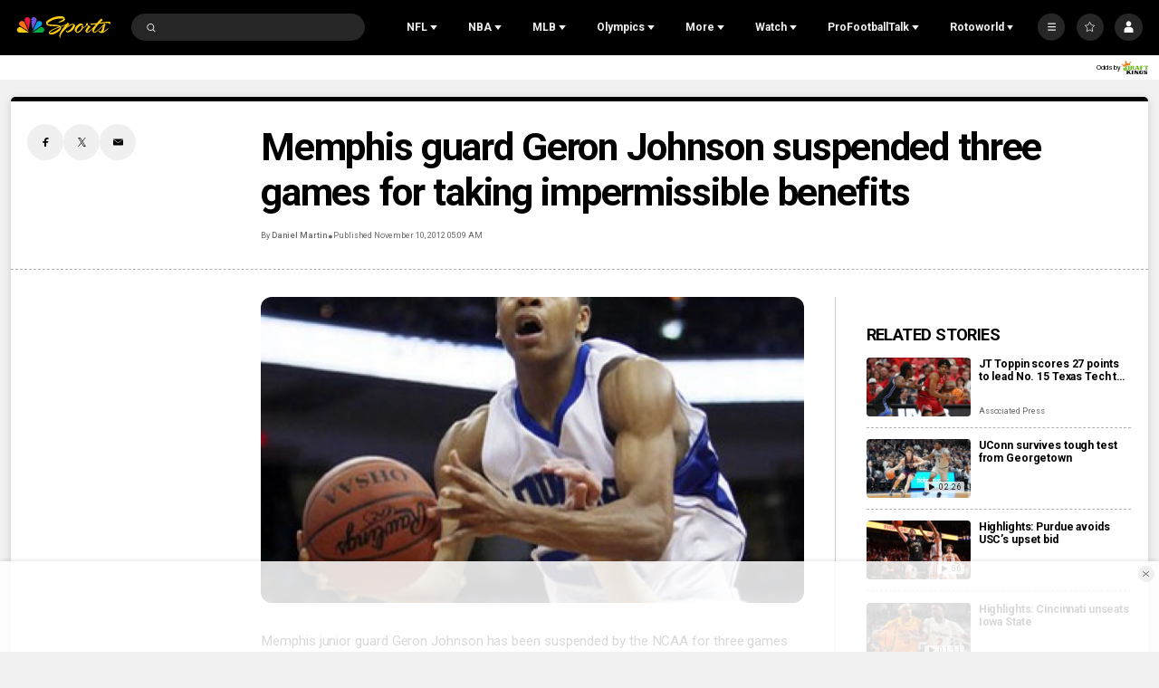

--- FILE ---
content_type: text/plain; charset=utf-8
request_url: https://widgets.media.sportradar.com/NBCUniversal/licensing
body_size: 10802
content:
U2FsdGVkX1/SP3MH5agnYYPswWaV/0OpL/1XNc4uON3OaNtXVApykhcwKopLYTCsJv5sm8z/x/[base64]/6ycc8O4g8p8HJ1zxDNg/[base64]/6M1r72W4UNZgSsRIk1Bfik0EDabuT2MMZwDiIPoar4jjP6tWuqdEeiqfB13kyF2ZANZ5VRK4olLPiA9rlJ/P9FAT2hDuqVOf2jtB32WJj7qnML83Xqlcsc+xoQJEZ/ADMbjV7yEFBP0w3XPFhdYjuQTQ1TcphX0kanIYFl0Top4w9YuuHcT/huOxcByNp56AzFGqx7RpsWcHcghe1vbxiZkaN7kph93+ZjYwODkNMyIvuOw8/3OQSPTiL41wyWB1uxXlixRGi8OkCsBwrnvFrG0I46Z0D9xfZZ2Q2W2Qb4ldZvuT3Fdus6wIA8D7VdYPyYi1bWjf8EzrKV5CNDhrvcDKqyZuiTJ97Q84rjG7GSEr9aEt/6e/Vto1sdqhV5Y/te2mhlX2bRLCkdE5P8/BMbcsWp13wy7ik4YatqFQGhE9mbeEExF+FElFhnjAD3mGKTBkLlXi44fpmwYkEIEbSIqvkWM/9uRvRc8I2y5+OeL8gDtZj69gbTwgVmeWoxrdxzMvFARhnOHDTgypxFcCCJFT6uatq/j7GjCHVjbxMoPCMQVntNCp90s2IKRCuZvvVTFLvRd8j6CDAGNaiEaXPWbitBldfdUABDvqZy6kynCSucVVX4bJSvsL9nOHV3S3YGS6fpydpYud2ZJiBHD2AvMKnAAq2Kx96tyIh1/LxOwVZIqs71wVxWfutdofRxn2UD0ZlUDBntgzbtxZigUovX+oG6BN1FUwwn9Tk/M6SbeUYdcaBVYYYPKjxgto0kgCF0ovkrOajTUNSTyX5NAXWoyHHQsvLpVQOcTqnuhQ3DHXxojBQ2BF04kY7xvQcP3FVelhOEHXRziome7+2p4kq1bSC4eY+6Fg5tGLWjRKfuwURnN3uRyiAXMze0lcyd8YZnuvjP2Wd3/KhRvjCFO2drISLqfadlpNvLZAvcLx2qXilL3VOzuCw9SHj2q3k+T/8Ov/xTjAAGdief8Iz4DZfM5DvadsKOqh4BiW/3FSiM59FixevmdCP4U7pa/BGrLsKlQKXHTBN5PAoxJS2cV4aPb4oVd9gZnTeFvxMCumJZ8rp5stQd5SryHqa92ULQvQgCsFWeYIjNqmZ7eLpFmJf6KunAXkFgArwEwQ7Q+kw6ILKPqIhaJyCA43m2XKE906gpdIy6rKgavTIJLx038Uw/VDMPUNSUws3YyJkSxEj09pRNv12oP0d9pR9u5AQGZ76nJX0AHn7AQl3lEaP1ZFulaE4+Sww9hGqFE+WCTR4sJ6d+TKY2cAKG+rLeFTXKRR1E9uYsWGng+Sjvk9MyxmBGUR3tChvbY35CMUmWgb/X2MakS7pal5XfsTL2MD7tHmxrrSqJEe3ECQEH8bAHZ7f2+u+bqHNWw6EuZDYqhX7wS5SFYLd9IvFotx5YMVUwwYf7WQsTM0vEkepecJAWAM2Fhx1FTcQqcJxK/arLKR/oqm//xVhTux552Z18oR4+T9MHg1Nvt+3TZjUsR9A+1jpSXRQ7C8nPtuj1qQkK66tzd+D1RwslG4Mjp3gjeanNe4jd4Bebdt+sY3IcuDIL4/c2LOPhPaYiVwvoImuIaqqpEPGLPVq4uxe6veKgNwdNFDBKUPu1TRC2gVaIJBk2rH/NEIdHQBoJh4s4ztHJ+jt0+H9dRwxNNvQ0zI+Bs6aPqHMDRrwW9+WZpHBPsms3vTwZ4+D0WMHdnjzLE9CiJ0yzsAWYHnU9fcVFt1yOInQS3tQ/bDOtmup/7PnSky1OWVEeDTfdHGbxjg/+RXroHU7G6VD9tJumnFz985DAlTiS94xORcj6toIdH9+3pGWgz+k7aqA1IY1WNxbIfODMzpHILb5i5KjVPKQQO9fbJ7IA12cNA6KG1Wh//wAs8NHZRWqR4etiajW1IP4cUSAe/p4h0yvV5IWrtm1W9JRHmyz0rXZMaIGG6B4vXaRXkMrJhJKQZFrk5Qfy31La/eb/4CQUnhNmbYGrXngmkxo96xy6Bpc9HK9AzT8Fh/yrzkBEWr3DTTeqHcRBSk7F5AgiVHB/ftH1BalQt+40PmUJB7hibZzl9HF+KOWyOQGrfxI+WSXVJnhEGRE+5V8qRfeb5fPsSa1GiIe2ZVu3I+CvvIfz43DTHSw385L0Aw8fBzhI1dc3PpPxn5FP/yBzk/LF8TbwF3CVkIUel7uIcvqY0MpTXzy4yc1WuUgfC9ehSpNdhgVonhlxSa5Au+o9btfsXlQAv0fNIc2FBbOnUROiL/4JxPZ38iSTLB4eUUEMNL9ZMFFZmiW85IWmY6nRMo+Jz08T1SioVoyhOx3WGETXpxxEmsHkXUF2dOv85Z9ZygWPl96hUZFkweeDtzOtAxjc/[base64]/zZqoYUey9Q5ssxfbPIS77f7c1X8Fl7BeV+wW5BrUhsQ2H4gzdnzs3r16Evf2+tBahqn54lzExXAZFKWxgQwIJWHbvIUa7oE2UUGX78xu2mVAmG9DiA6Rpd+Q8sGkpLBTKi7STzWfgPSBzG3h1O3QoSgX5PvUTmNSDhHUuT7IW/OYydngvBh8hicfYPiiF7jlt3pKao7UD/Ho9xnh4Z7hyoLgY+843tNdl6/Xr45TZNVI287xwOJPsl5+BPHtxHAIRuze3/81aUXSY4MCtRp8tppVM+aU6IvlB8OfvZ1ZFRBzkZWR/Wi6fgMscGnyXufYP/JwaJCsNnEs4BTeL59viTlt431RN37MysX2E4bmwRyEiOZ/V4WSYwdaInoAQ3/FcCGYZ4buHzo4MD+Xf8So82p9U2xkc94Zg1X2pSumEjZSa04bSPObylsqXa+SCP3pi57GO9c8DhhPheW1Igbh55shKejbuEuSKLWdvs66S5xXsy8h1f/MPYEpHX770q6H1znaslJQEYOC020YqCbkL1a4ABZpPzYdTZqwoUx4bJ7N19iJaJjZeZncNxzyMjgzjWYDUrKHxx8e6C+kmu4KwCGwVhJglRDCRRcTN/T4Xq799SzlchEVwizHFgCCAmx4RgeHKVm3Q7JTdVFXu5tsaoYbbLwwfCQsZF3CgF94zbAbIlZE+1y/LRpk6iVEvb9UOZSeavG9F63QJn2mmgNdeKZzDJVC4Sb9OTbZuk4gr+SRzNIZr4Q3VLBf0Ua6aMtielc6pRxcxUb7J9y3YI9Zg9WOXODyKjnZfUsHDAxmo+ZJp4DyuOI0WbZSy1/S/bm4JAswlV8/R2jCeev7Bt4JQNLc82sCtyOoFX7j2ukxais/x6zUjaylPxl0UeVbq0rDQ8ia/3Aov43gls8yBLkw1TXjSxXH9VKgNEdg++zMYwq+wy0jn0p6AAnIV/7dbFpTZBwgd27qhs7uOzEP2P/QD4h3rdK7M2JqN5wZMg7SFhOw9soE/5VPPsdzqVSOTsYithwJtWOiRLGblCH3CEUbAjSsCO+kGZF5eYXq9gowlN/nfOPLhk5CCoXRfgah4SMH+lj9/RceeAxsA+V3lNPp5v2TSdisuMp+gvkqnYj5RtQaM1aDZ4dorZofN0qGDSlCIGeDamFoLFf2OoTVSI/gkY0WDLKjWFWbsXT/7dwBTR20b7Vnv1JnqRlCAGC6JSu/cDV5/79jgJDstl1YQAV99RVnWresxCFkA8FYBDUkBDLii1GSkRDeYWABwQMtTyki8IlUmJ/d8ygw+85wb6SZOL9H6M0YboB7E5jAk6r/K413FJ/XXLV1wB0zWz/Nkv7nsHY3aQ7IZpK2NIsbobBUTWVTsya+FeHbhTDQzaKh6LqHZHqaAHErm7nd9Bi8fI2q8kVb6PwRYaPR4GVtA8kWwdbdcnAgqulRFDy9NstmE84b97gqNAecWXnN48kIdE2t90yYZRlAS7jto4IlBUgd4LWT/ILoBR82sbZ6TX8HrzHeJepBlBUadZuRy5n6+i+kGc2wCIzcjF8/8GIVBhxmurUpeKg2GpcbXgY0+rOlgP04fVYKhrUDphpgwyNH4AtIZlgW7KMhvhJzF3x1U7BrvZSXuzLfRBoHK0M2ctYQrL1ANeLJRttT9y3/YkA2mPkM2lImrz9zHwje32tfANZQ1KP8sjR7/PDX/JOxYTN186OcLweRJl9LyXiiUalMoBa25Ms43PVMomBVhTTjswxiLitXimT5zs7Z/r3f5O+eQUdAanQxj+SCF+HHajnEWZSqXeWKolzP5S4yzRhOr6CWexWD1ZO4jeTqWfFpK/+QyhVgUppBQDS1MA2e+3kPEpKEDt2/Jit3rEOFtQZTk0SI/G47V/NhNXnYAaJtWAUWlXHf/[base64]/flTFjzlUPWQjvo45qxdTaBSaqQI65nNhx/+cXyCpBoZkXZVHkQneVBWdenIS7mf1/euoUbO5vKFg1f55XNGeOdH9h6bv/INR4l4bdR6kDY3Zcy1kwDVi1tRiZLNVuDnrduBKIYihOc2ZoiOC1UsT6a7VUKidL76ydX5kXO+RRIU83xYlMC2SVEuGt/OKQkTRoJrxrve5r/DeLQSfLgoC5zX/FXkW22RCV+aD96z+R1lzICqxZ99sTePpPJyPztPkfU1vQvP09yp56VO6vu1/96JHoIR3AtaM/d+nlvgcTX/Dkq3hX+ZEgFSIVCUhf5fV9ECYi8MihdaDKZhQoD5lmjpy6zb7RQGq43Ml18cXkQdFzHeH9xMk6Xm/N651tXLfZabHDDd9EE3FiRQCoA7RJq3kAeTjpiTmf+JBb0dtpDxWU9bmNRUWVV1c1/JWRJuf/8rtphRGY/eS8NnheuAeXNmFxFb13Vq19HJ3fp45pMNYboN8rXsmOKU+/LSbcpSDGDCVwQ9xwDBKXgn9CF3gxoicH/XpqaQ0r6YWOxr0nVuW94qlugHl/Z5HAtPDAopAFTpYuBHV1dcTLVE3S1q/Tp0zbDwgGFeby5hIgN9a6OqJWaXN2N/OmnMGzYKeVELNoSHwMBSVYg5PVv8fWDtkIWdTDnJV1oCYSSMOPCy6pAB57MLVBg85s4k6SVTeQdcs3UFiZJOzQiJRmCLAM/28xf6EQFLwhGhNRv1NMyNJNrKQkxkZ3Pz9/1LBIvUmpDk7jVYDlVhYIvdpSH9hxYi6Qo0AkuBn1uOfW7udk8EspaRTpi8TeOF09pa04YanA85k9pasP/RX5IcSQLd0NXP/KcrJ/JPncABKAhY1B/b9aDEPzHXYjKiq1ikB79FqkPaIK0ecHv/s3dEJbAbb5djTTmdROxchJDkhiYARZanxzSRc2GXB9juSMMo6Z84ugMs5dkaMO++ifAjr3QJKIc3lgU/NXvtobRzJxcwmZiGkpDADP4rwST+BXE89TtnvMcR+O8jJyjJ0nB7ir6Tgvqk3VXyCdGZyw4FNSEv6LMU5j4qS55zbqLZIqZsA10wkkEavrhzpfG9oq6nilTRZkHC9XMR0hjMsdQ38Ug9uWi5VxITJ7EcYM/TsyW2I4zAlEsr5GuAPvbshKb3rSagGv5gBqnLBq+0PigJSxtoz0+J7fSeBEvV7uJMCAj2Mjr6y7P2jIoBP4v+jiYn9LC7tbL2j01VEG0yXhHYlbXSRe7voDYnAKEp/H99bzKJzSwzYOWw66waI1gPYb3pLHMKILmtJeSPDY5+lnkEUE5inVtCTuDjKVJNjLwOmwL4x8MA/0orMnwUE9CjucHfdJXkSj+MdR+pwJ0CN+xJf/9WfQpHSAb/6P4WijBUfaCwlRHKCA839auTcIRfKmH4N6M8aM/tlGUxF50j2rVFzR/6/EO2EgEbNFyETtSCUA4E1VYsDrTrwrZ+vHyjI1Exm3dvBoQEQdMl1tv8mwXmwUWCkJdZQBQBKCrSUkMRiDSMNTyzqv0vHhY2SX9shDvJclx4/bTHwwAnn7xmVz3LATZ7EjKPJebll4TYWeaarERQDGwA59K0kV8Ra+9CxEeS+5wk7x7P1t89I8YeDbzT0l3Y/jJRg45ZCqUo2NhTuVBRUCkaKviW3um9KgL+FBAAIzc+DgVhV57j1VA4uP4siuDROYFdzt0Zal48DPNJzctzvyyuQx/oKCzH7csAMTTEbbhcoi9ntBvv3Iea5mpRhAppAbbh/[base64]/yQ3hHi27lDJcupkSDYaj/Esh+IcF9FEAPkX/5GYjXupMrRoLp22FZLXlMjrCkOEe/fmojA9dMT3UXwUs5u8b7ZRzZ82LXspKhf7c9V+dSUNqakORB9RFMCIC+vGmpFxFjSbFnlILmiwIbFBGNCmvET4SpQxvSF7tWw/TZUZiD0vHFUDg3b9bf7ziHbBRVbHrvONiF3OMW8ttLFi4Bb3AQBqo5IlpWFqihOMrja8OtnMbf5EoFPy7JuzpF2c2O7k3q2KC1VMtDdvDLV15s6kVPFsXSUIoC0oPGHqGDM8yv5v98D1W3t29jTzh4LH6Ts04A57WO0CmW3Vl+Jso/Wm2pLAlfeIJQq+S5td+14Nf66hKyFBB8IpsnnQXOe4Xyo97K2oOS6ZEEIep0hdFMKRkw0egS8hEF3aocj0HynyFsbmegEk+8nyAEwINgFsEXYzZNc8zcimJLupZsdEqJPgUDmDF6y8vgi3FM609nZJ6d/MWAANY85aP0Nc2yUFynIjSltkd0TIEPJr9uCrA8RN0xENV+xdqBeH19z3vclsGx6lpqCRho2YE8Ht63imMnuBXgpYBeR1UqA9gEd7+7FUwupQTkr8hxsUMnPHCccs2HulkBh+Ouj/sAADwGtAsoDStYyoYMBeGR+xpxCy1+/5fGLCwa+v/Yh/MybQajxu182F1xXl7Bm2CyLMsVPOidoXhhniKZ6MOqOWtcOc/EGnIfcVpHjKIH5MGq7nZoTjhIayfjl39KkbPIcRb+Pt8CY3LcjpHvF3OzqETiUA0ajXl1oQnxomt3h0Fbue5MGiVTGb90ScdDUA25QQ/Yn3U0l2z46l9ww7LVUD7cRVdYy6dnmIKAZlrbDB90qvGuZ6EzDwZ+N+moSm0OvlO2VW/T5Z46XcOoV8dwArb/bMdvdwsEd+kOH6xo5NwKULpk3HosWTSPrqF8NZ/sYC48LTSIhc7Cy/6yu1EUudKt6G2a4kYF+25xmaPFaF8tQgKgNnO1GwP0Jppf7RCfJqPiYhNC60Xnkya1QXXF0Zhu7Uc6mlmuCE/5EWfAOIsnE7BZQtQZgKn+lHW2WHMbrRCRnLmtoa8Jh17nCKcAStyVEChdVXeszLmWs18gFSRKDtrJ4J/zObWM5tpgJAgbMm//esdPHrzoLYU19Y38ghvc/n6BCH5U9djyTOVloggBSodD6V4kIp57/ZYc0G0QRMsSAAJ1bDxfXZEJ6uzG6R/xijY2/e6f8XolKxkBSwT356w2DCXVeqj33Q36zb5qC2seFlgZzMc0Vp2ObvBuepXKnE5+k0FJb4JZVvZ1a14N5EzY17fHsRI0wxqwBeNkSe26wTS6m3Nb35/2S0qKRRUFYizkTi5b+xmdSAtYsB6OREVVHdwqoeqr+msIkp/xWRHADJnygu5SpJRprSOpIVY/v1hLnSHvUqeAMafUW3yrVr0iRLtDOjogZ5eV1dtjOONCh/CJDcSCf49VYVj6A4hwkQaXA8BnGHFulHcHx3RpBpyrIpB1VrPI64e5m1SuLcuh1IkEszOQfcax2LVLuZDLy+kmzAPSRS+ADot2cMegNbCCpTxpE/4YyZftmcQOAhMnYsDs9YYmaMy1DKjGGTTf1GFjp7qNfT3gZlvRU7yXLAro4P4L15XTK01rRfOv9ZfWQNwAWsg5W9qsxyXpgTueWol7CHIsiZ2/wLhQ2DuwNt3l7DaI0iS7EmVVnknIQymAb1gLjvtSf47/UTXA+1pZmc1u7A35ghWoY9lcAMO4rP6gtDveHXLhS1vBEqPZnWOH1PVwquPRI2aZ4I7V3PpTh5QfAGPbigpxSxfuAMi2udRljs9f4Gf9WJANZgz/XCUoz4R7743Zc05wLv0JU5dVL/+d6TT7CbPwvTufXSkI923V43uYrgGvuQDJg3cbgH2NvLQskYppgf9SItx0QYQ51umEgKcJQO2xyitit4Dvwg+BgdU/H3RbuV4XUuu1ex/1KFNz+mv2P9+kY8IhOcLO+6POYvqsVTNAy9el4Qkjvh16wtiYbmJDoQsEaDMS0mChCBaUmIzebjJ+4wpNImh0eNJe0fcXUT85GynymgoZKJLtw9Lj69KVEZuvXp9N7P8FtjVF2pglggmP/XmwJizygpMLi5zXMAByQAJpKHEHPrcBISadkDamFt9ynA1nxvJwkql2+Uw0SljjRBJbYRI15Dba4MEBKrz0c+/z06Vn5K5aFzCPkjirNgjKONps4/iDfxXpyNyb0Mlt8Ccw3BwhD8m5zLX23TTfRVFgILL9ArvwmyKTlg3LJlRZ/+vHRy/S4mwCngligBKJcTYCOj5ORPlpFHsNTGWUUJgx3a6lTLm1+SVAYT3wIdV+1hqJZAh0HyiBXIYbneOffdE+lFDMg/VxVqTkmJdP5Vs/z6pHm4FZGa3AHHj+VVAHIQyZ9ttd2uYJ/GDcQ/PjdV7FW6hMzI/uBJ9hzACpHBYfNQ9XSvrQqTt29Js04CcgWf1G6JpDQGtlfD56NHuotzlFePKfudRJU/SC5wl5egGnVu+/4Up9OV0pktGp5Dn3VYtDj/kEOy3apYvGvibVY45rJChbkf5hDmpiOVY98l/hj+gZYv5OTdzdeezPQgcVLgSS9nH2b3UNGaOyhQgYP0FV2s1o4MKsCumDMMHm5zKI0muUGs9VbZ3IENBkLoYh3BDnJxihezibBqEhahbZ/QZxeqUCxJq/4mJG1LJTLapsQObubCUhMjoKu3EtffKpiekamCEQNpdP6DylOIE38SbjfTbCpuuqx0qY04tBVHQBbpKGLiTkj6tuWkCsGHQ64ljceE5j83iDa4/keX+Ll51sJjQC+O1qgDuN+5VlglJzEjpYilSjTbghcwSzJmhjqwS/pjQFruS/JfCEEWdfl8cEZDTm4+Vej6CXcOGaiD3ATwcQAejO6dp8SxLXnEpV80Hfiq6lYmvQ/VLVXB0+59kwg/LLaIzI2lSzNnxm6Ucjjax61uIHTgAZqoSlRV469FqwNTZX4EHcc0WphGFoK5AaqoG9BW4TQA2EZoLkpCUuXDXqpZECDMZ9oFLecOETpjLrU+OOaSYNMp/D8yKccoa2Z6WknJwFwoO+7YJWllgGejnHcB6Re9tSp0ockCzhEJgp9I2PK/EDkRvs+BSGeQb0533JEy7IpaNTd2wWeWnq8x73cH/xCuPxx/ej3dwbe3pixxqQKjsvoG5wOLH8yBWB0S5fx86FpVTcR4kWlP3WnWccm+HsEJIQTLz0OH39FWts0LfQySP0bqeY1TTZW9LVjo4TBSNS4o3Amxbhqc/hxBdF5khbTJXVRCcEBOrBIw0lUrwrwagmKwlQ3Rfxa+Jxug38edgepsx66FcFswN8dVp/DOtCcQhCOdn5+KV9SV2cyu5Wsi7NWSZwhimXUiCW/LDxF98wjJtofKBs/[base64]/WWcV9spASQbzyOdSlRF033euYMdQ6+1BDgVWQcxUib1UVQRPZkFKkdOeiIOWlOFbr5Y/G5hYuAl4sNTdbuvybcGOFkQz9wE9MzKfzQYZsx6Cn/zFyVOI+r88d2pEvgnO+wZBLdvYVC33Y7KaZrHszyI+jBuTecWmqgqLAPrpYozh2XWeUVbu7szmvUzPDoYxMImTHlhrGGQdedPF+oZphH9yIeCvF7J1U5HOvk2VJK0MeTxIzKSWhTlAImielvUCNMKwQOb/2xnpsbXjVqYdZZMHFbdf+BajaTxEQ9p3K1h21tdyCfhxEcJ1Nd8s2OcLQMDY82KBqHtRHYqCtgCwePOSv4MAvptJV8HeI7XFrwL8v74bwrHqXjlsv9Wlz2F3IxGLfGdedp82BdzKjeD/9E2CLI4TE7mst+qHDHlzc9tZmPbtgfKarUcg7OBUJsLNdHrCZSfiDusdALeDQVllITsA+6uoUK55s3sUvGSErVDHenFScP8usPkpXq++6EJLXcFCZHF/yF2ste6XS4fJCz5My04M7BW/zkv7HeCqOwAnPGuzqmZDSqGwJHJ2NSVJx0fyrLTAau9WWe4PkwQ5PgCnrCGvC/Dd8awxhZdVVgagSVRlFDP1XzKWqSTKsYacoqsY+krerEjf76oofumKquJmq3rBEn1W3d3wavi3OFa5e6rKIoQYGRI9b9pGkK0AKFuQJiUkE8bqNv4j0aRKqWQddb27/tx/Lkp1a2ETNSK7KbzQGl0PX5v+grOyDKB+jMdLFVx75ZO0B/vh2QmjPLF7vOAoYkpkFywiKufNfsZoUpI0gS/X4tvXHrzCn1ztgNqDRvjM/CqmU1eUuk/ONhYdP7Sjh0V0y7PTj0yMgWsggbLjbZxKHgM1WECMpccUnta6wsnnFFxZ3oOjm6DGh31Z/0wVYtc7P/4YPXDdwAraoSHvTeuCcfAKoMYXlLmmy6AvrcLJKM5f1rKEjvQIN79K7HnU/fkk7of4CjvXBKylmPWQGL81fSqOANRvWIDP/HR1glFRZ+zDFF4E2LSMB3QleJmmkvt1HrVa3VtXADdJXmVP1E+B7bjd89cpueSgQsSZ7NqAGNN40uA3q5KCCVFZjyN7E+Zz0Gwcb/fyW1QpShi1ct/1M6xiVqks3RIVoSJTV9UEg7uyZJ+XBP34HZIn2gJPlVMu+/SueYq8N0h6eYoYvJCyRvgIiMtXe+BwS9KWcsbL5rwGUAZUdvmVBoidGsEzws2Qq5+ZWEWQHiTXubsbe0f5vO86CSynkPtquvceWONfS3TVPNWGlBM1GnMbhMHUM5+cl4lQWs0YP7GZIOLyGFWrM/ZZyFPXzSqkKPf5mTwRkLMX3SN+DZRWDm6cPBjR8Z6G2eL3h6GcXiOcy3xDCE0Un2TmHPWFEPx/Uq2SKDtluvlOY68xH+95JujE8uZi0xbsOts4AbWFF70P7mXmGqsr/11ZtXCaFKmt6W4Xm5Sb27mKkx6VUZzI86wJh9aM1YUkmdYy3k3UGVICsPKlZ1uZTd5rzbz2WCenPIvNmjtaq3LkZlAE3edxJ5FwUrwljO+scw44vmUTHM/JqDAwadwYoEsCfhiRVJUu/p6Q3pP12ZiwNRc7dOoqGez+9WlG3rJjWT+i5IR0kDKvwrV3kpLfAuu8mgLbFz9Flir1VoRzQa7C/0Yu0Yy/IE2MdMFB++TItEP+lz2+S+Vd8Wzd6Y2u9it/vcGKuihReiYxZvXc1ZOvggOHUX/[base64]/LgZeTVla0jjc8I7vD3tF8BORYYUSwOqMMjBeUkKyuh+OqdwpoRNlme4kyXegXT9qb80VAlcaL6a7nxiOKUTrP9bpKKZn5q1sJSY8MH6o/1iJsQFOlHrs/hr7AfqdO7lf2TB6e9SzMqq4LJ/UnV0okcNqUuHlILWxtkhYyDNWhdT9kPtiEZrM3n2lSdP8MCe6HOXmI6ZHu5cDqKWUYbCAwzSopikYdVQ6cUusQFoXN1XMH4FEP3DTa/RysjMIjoEBtBdS1VJAhpoiFFyRsM92aS3cWYGhkakSKmu8qqQKVPSKbMYZ7v6aAT1nHP+Wsn8N3FMrhsCLYuxadJrMKcfAUrR1JJwGsa2snU/kYq1FM34lfg2j+OHvpKmHWOAWOWEoyx5w/Bs1C6PsYytPkm1QUQM/XXzqykOpCJzDbRsndZXDDPIYsjlpuz6ZJJ4C2li9j7R9Yde6ETP8VHmvc9kwzlyBOv9a7SpsW4Q+wxpS7cUcN9hc0OUVr1k+YyoB3IwcBRbQqY+L8GjMhUgfy0wF/HCpA99d/P1I8IlK19q4MdJKinpK3nGNQvwX1Zlp1fD8zJg1YjIfrwzfV1Tthw2ZSwsE9nPNW2BUwbXZztybqHjNnZUAl5cYS7jOu+ACdsSyo9eyKlBfZXmU/DxnqV1KlGZdxOeBhfhg+BDlM4PRCzUR925fWf7j4TJdmie6rtwqUVMLjebvTb9rSPxmtOp4EeLQP0EQtUCTAEH3WAIQoi1LQXYfbZpn97MY9I5PCyrqhEyBxpYKIb7nv9MQsOMlAGJQKsbAO5t4628QuVLJ4rdfV0uNuSBbbAmNN277/f4T/Sj5s8U/uzBRS9+4m1c1DThdqdXeMmjFfUTT50SjpzxcwTKCpY6Jgl+DXYqb/mcdJNYCTkFGiyAO4Orz03LAdL0yimNhJ81/[base64]/caZ+yv2AjsA8y7tyR5AXzrbhUjf+AaUmwBy5b222c/uQojF/sQwcFlV1p580NQvum8HQawtJS92N+Q6BZF9vCOH7pMdsDIWnnwoi2La1kJSttFUTvVJhHwaE0I+d8KtkKeD0A5P/emrrJRM3fXQobD/3K1nqVTbKFNBIg5uSoEOkixbJ5b+I4iDW3SscmCQHOHvNzGO4cN+MQsdiN14p5HRthzhJ38mWhnBocMFLMGorjXyAJCRM+p74dUKBC5cUb/4CxzVzCqfqwE8dqtCcNDDrBHdDE2Hg3sNQyCCHZgDst6xx8BD7iCnq6BB7pWOzu0fXL8ZlcxFzjSV9AOX3zvJaOD2DWlT951s6LGjdBe9SDtolHosWxlnbPlD57Py+EjzhXQyyRc2INL5nXwHkZHxubi1xSkxi+vSSc0Ip/oMV44Xs=